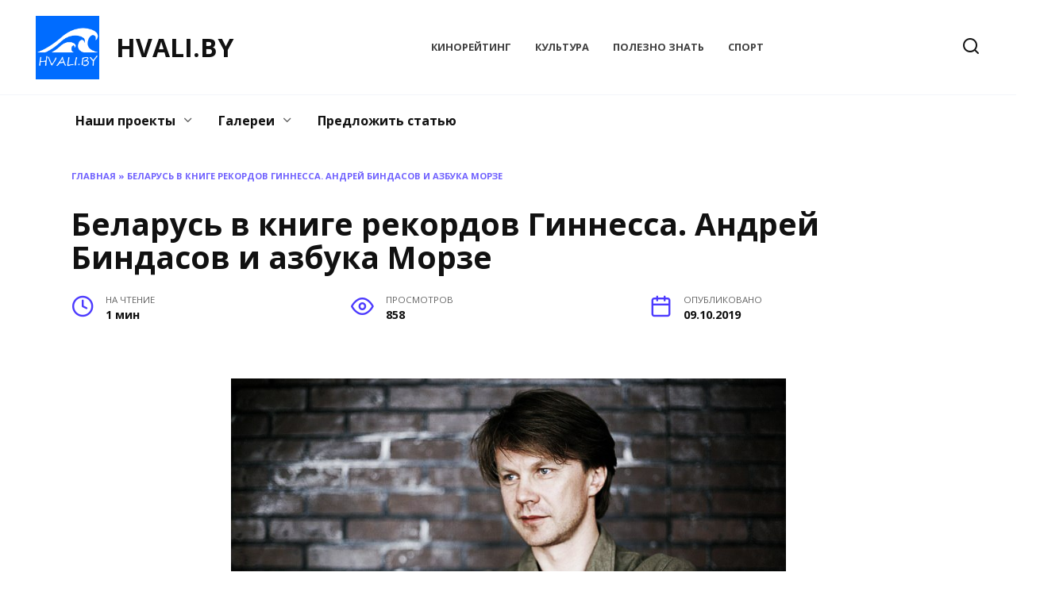

--- FILE ---
content_type: text/html; charset=UTF-8
request_url: https://hvali.by/belarus-v-knige-rekordov-ginnessa-andrej-bindasov-i-azbuka-morze/
body_size: 15064
content:
<!doctype html>
<html lang="ru-RU">
<head>
	<meta charset="UTF-8">
	<meta name="viewport" content="width=device-width, initial-scale=1">

	<meta name='robots' content='index, follow, max-image-preview:large, max-snippet:-1, max-video-preview:-1' />
	<style>img:is([sizes="auto" i], [sizes^="auto," i]) { contain-intrinsic-size: 3000px 1500px }</style>
	
	<!-- This site is optimized with the Yoast SEO plugin v26.6 - https://yoast.com/wordpress/plugins/seo/ -->
	<title>Беларусь в книге рекордов Гиннесса. Андрей Биндасов и азбука Морзе</title>
	<meta name="description" content="В июне 2005 года в Болгарии на чемпионате мира по скоростной радиотелеграфии, беларус Андрей Биндасов установил новый рекорд по скоростной" />
	<link rel="canonical" href="https://hvali.by/belarus-v-knige-rekordov-ginnessa-andrej-bindasov-i-azbuka-morze/" />
	<meta property="og:locale" content="ru_RU" />
	<meta property="og:type" content="article" />
	<meta property="og:title" content="Беларусь в книге рекордов Гиннесса. Андрей Биндасов и азбука Морзе" />
	<meta property="og:description" content="В июне 2005 года в Болгарии на чемпионате мира по скоростной радиотелеграфии, беларус Андрей Биндасов установил новый рекорд по скоростной" />
	<meta property="og:url" content="https://hvali.by/belarus-v-knige-rekordov-ginnessa-andrej-bindasov-i-azbuka-morze/" />
	<meta property="og:site_name" content="HVALI.BY" />
	<meta property="article:publisher" content="https://www.facebook.com/DelaemVmeste/" />
	<meta property="article:published_time" content="2019-10-09T09:50:05+00:00" />
	<meta property="article:modified_time" content="2024-03-08T19:59:35+00:00" />
	<meta property="og:image" content="https://hvali.by/wp-content/uploads/2019/10/Andrej-bindasov-ginness.jpg" />
	<meta property="og:image:width" content="800" />
	<meta property="og:image:height" content="533" />
	<meta property="og:image:type" content="image/jpeg" />
	<meta name="author" content="dvAndrey" />
	<meta name="twitter:label1" content="Написано автором" />
	<meta name="twitter:data1" content="dvAndrey" />
	<meta name="twitter:label2" content="Примерное время для чтения" />
	<meta name="twitter:data2" content="1 минута" />
	<script type="application/ld+json" class="yoast-schema-graph">{"@context":"https://schema.org","@graph":[{"@type":"Article","@id":"https://hvali.by/belarus-v-knige-rekordov-ginnessa-andrej-bindasov-i-azbuka-morze/#article","isPartOf":{"@id":"https://hvali.by/belarus-v-knige-rekordov-ginnessa-andrej-bindasov-i-azbuka-morze/"},"author":{"name":"dvAndrey","@id":"https://hvali.by/#/schema/person/b04aaae6d70e099826f07ae64a53b4b6"},"headline":"Беларусь в книге рекордов Гиннесса. Андрей Биндасов и азбука Морзе","datePublished":"2019-10-09T09:50:05+00:00","dateModified":"2024-03-08T19:59:35+00:00","mainEntityOfPage":{"@id":"https://hvali.by/belarus-v-knige-rekordov-ginnessa-andrej-bindasov-i-azbuka-morze/"},"wordCount":99,"publisher":{"@id":"https://hvali.by/#organization"},"image":{"@id":"https://hvali.by/belarus-v-knige-rekordov-ginnessa-andrej-bindasov-i-azbuka-morze/#primaryimage"},"thumbnailUrl":"https://hvali.by/wp-content/uploads/2019/10/Andrej-bindasov-ginness.jpg","keywords":["книга рекордов гиннесса"],"articleSection":["Полезно знать"],"inLanguage":"ru-RU"},{"@type":"WebPage","@id":"https://hvali.by/belarus-v-knige-rekordov-ginnessa-andrej-bindasov-i-azbuka-morze/","url":"https://hvali.by/belarus-v-knige-rekordov-ginnessa-andrej-bindasov-i-azbuka-morze/","name":"Беларусь в книге рекордов Гиннесса. Андрей Биндасов и азбука Морзе","isPartOf":{"@id":"https://hvali.by/#website"},"primaryImageOfPage":{"@id":"https://hvali.by/belarus-v-knige-rekordov-ginnessa-andrej-bindasov-i-azbuka-morze/#primaryimage"},"image":{"@id":"https://hvali.by/belarus-v-knige-rekordov-ginnessa-andrej-bindasov-i-azbuka-morze/#primaryimage"},"thumbnailUrl":"https://hvali.by/wp-content/uploads/2019/10/Andrej-bindasov-ginness.jpg","datePublished":"2019-10-09T09:50:05+00:00","dateModified":"2024-03-08T19:59:35+00:00","description":"В июне 2005 года в Болгарии на чемпионате мира по скоростной радиотелеграфии, беларус Андрей Биндасов установил новый рекорд по скоростной","breadcrumb":{"@id":"https://hvali.by/belarus-v-knige-rekordov-ginnessa-andrej-bindasov-i-azbuka-morze/#breadcrumb"},"inLanguage":"ru-RU","potentialAction":[{"@type":"ReadAction","target":["https://hvali.by/belarus-v-knige-rekordov-ginnessa-andrej-bindasov-i-azbuka-morze/"]}]},{"@type":"ImageObject","inLanguage":"ru-RU","@id":"https://hvali.by/belarus-v-knige-rekordov-ginnessa-andrej-bindasov-i-azbuka-morze/#primaryimage","url":"https://hvali.by/wp-content/uploads/2019/10/Andrej-bindasov-ginness.jpg","contentUrl":"https://hvali.by/wp-content/uploads/2019/10/Andrej-bindasov-ginness.jpg","width":800,"height":533,"caption":"Андрей биндасов гиннесс"},{"@type":"BreadcrumbList","@id":"https://hvali.by/belarus-v-knige-rekordov-ginnessa-andrej-bindasov-i-azbuka-morze/#breadcrumb","itemListElement":[{"@type":"ListItem","position":1,"name":"Главная","item":"https://hvali.by/"},{"@type":"ListItem","position":2,"name":"Беларусь в книге рекордов Гиннесса. Андрей Биндасов и азбука Морзе"}]},{"@type":"WebSite","@id":"https://hvali.by/#website","url":"https://hvali.by/","name":"Делаем Вместе!","description":"Правильного ударения здесь нет","publisher":{"@id":"https://hvali.by/#organization"},"potentialAction":[{"@type":"SearchAction","target":{"@type":"EntryPoint","urlTemplate":"https://hvali.by/?s={search_term_string}"},"query-input":{"@type":"PropertyValueSpecification","valueRequired":true,"valueName":"search_term_string"}}],"inLanguage":"ru-RU"},{"@type":"Organization","@id":"https://hvali.by/#organization","name":"DelaemVmeste.BY","url":"https://hvali.by/","logo":{"@type":"ImageObject","inLanguage":"ru-RU","@id":"https://hvali.by/#/schema/logo/image/","url":"https://hvali.by/wp-content/uploads/2013/09/logo.png","contentUrl":"https://hvali.by/wp-content/uploads/2013/09/logo.png","width":234,"height":200,"caption":"DelaemVmeste.BY"},"image":{"@id":"https://hvali.by/#/schema/logo/image/"},"sameAs":["https://www.facebook.com/DelaemVmeste/","https://x.com/delaemvmeste"]},{"@type":"Person","@id":"https://hvali.by/#/schema/person/b04aaae6d70e099826f07ae64a53b4b6","name":"dvAndrey","image":{"@type":"ImageObject","inLanguage":"ru-RU","@id":"https://hvali.by/#/schema/person/image/","url":"https://secure.gravatar.com/avatar/f1c6c06b6eeea8c9ba165fc5255feba18e7a8e63f6d65d43a051bd9b0f4ae853?s=96&d=mm&r=g","contentUrl":"https://secure.gravatar.com/avatar/f1c6c06b6eeea8c9ba165fc5255feba18e7a8e63f6d65d43a051bd9b0f4ae853?s=96&d=mm&r=g","caption":"dvAndrey"},"sameAs":["http://delaemvmeste.by"],"url":"https://hvali.by/author/dvandrey/"}]}</script>
	<!-- / Yoast SEO plugin. -->


<link rel='dns-prefetch' href='//fonts.googleapis.com' />
		<!-- This site uses the Google Analytics by MonsterInsights plugin v9.11.1 - Using Analytics tracking - https://www.monsterinsights.com/ -->
							<script src="//www.googletagmanager.com/gtag/js?id=G-5736PD3R25"  data-cfasync="false" data-wpfc-render="false" type="text/javascript" async></script>
			<script data-cfasync="false" data-wpfc-render="false" type="text/javascript">
				var mi_version = '9.11.1';
				var mi_track_user = true;
				var mi_no_track_reason = '';
								var MonsterInsightsDefaultLocations = {"page_location":"https:\/\/hvali.by\/belarus-v-knige-rekordov-ginnessa-andrej-bindasov-i-azbuka-morze\/"};
								if ( typeof MonsterInsightsPrivacyGuardFilter === 'function' ) {
					var MonsterInsightsLocations = (typeof MonsterInsightsExcludeQuery === 'object') ? MonsterInsightsPrivacyGuardFilter( MonsterInsightsExcludeQuery ) : MonsterInsightsPrivacyGuardFilter( MonsterInsightsDefaultLocations );
				} else {
					var MonsterInsightsLocations = (typeof MonsterInsightsExcludeQuery === 'object') ? MonsterInsightsExcludeQuery : MonsterInsightsDefaultLocations;
				}

								var disableStrs = [
										'ga-disable-G-5736PD3R25',
									];

				/* Function to detect opted out users */
				function __gtagTrackerIsOptedOut() {
					for (var index = 0; index < disableStrs.length; index++) {
						if (document.cookie.indexOf(disableStrs[index] + '=true') > -1) {
							return true;
						}
					}

					return false;
				}

				/* Disable tracking if the opt-out cookie exists. */
				if (__gtagTrackerIsOptedOut()) {
					for (var index = 0; index < disableStrs.length; index++) {
						window[disableStrs[index]] = true;
					}
				}

				/* Opt-out function */
				function __gtagTrackerOptout() {
					for (var index = 0; index < disableStrs.length; index++) {
						document.cookie = disableStrs[index] + '=true; expires=Thu, 31 Dec 2099 23:59:59 UTC; path=/';
						window[disableStrs[index]] = true;
					}
				}

				if ('undefined' === typeof gaOptout) {
					function gaOptout() {
						__gtagTrackerOptout();
					}
				}
								window.dataLayer = window.dataLayer || [];

				window.MonsterInsightsDualTracker = {
					helpers: {},
					trackers: {},
				};
				if (mi_track_user) {
					function __gtagDataLayer() {
						dataLayer.push(arguments);
					}

					function __gtagTracker(type, name, parameters) {
						if (!parameters) {
							parameters = {};
						}

						if (parameters.send_to) {
							__gtagDataLayer.apply(null, arguments);
							return;
						}

						if (type === 'event') {
														parameters.send_to = monsterinsights_frontend.v4_id;
							var hookName = name;
							if (typeof parameters['event_category'] !== 'undefined') {
								hookName = parameters['event_category'] + ':' + name;
							}

							if (typeof MonsterInsightsDualTracker.trackers[hookName] !== 'undefined') {
								MonsterInsightsDualTracker.trackers[hookName](parameters);
							} else {
								__gtagDataLayer('event', name, parameters);
							}
							
						} else {
							__gtagDataLayer.apply(null, arguments);
						}
					}

					__gtagTracker('js', new Date());
					__gtagTracker('set', {
						'developer_id.dZGIzZG': true,
											});
					if ( MonsterInsightsLocations.page_location ) {
						__gtagTracker('set', MonsterInsightsLocations);
					}
										__gtagTracker('config', 'G-5736PD3R25', {"forceSSL":"true","link_attribution":"true"} );
										window.gtag = __gtagTracker;										(function () {
						/* https://developers.google.com/analytics/devguides/collection/analyticsjs/ */
						/* ga and __gaTracker compatibility shim. */
						var noopfn = function () {
							return null;
						};
						var newtracker = function () {
							return new Tracker();
						};
						var Tracker = function () {
							return null;
						};
						var p = Tracker.prototype;
						p.get = noopfn;
						p.set = noopfn;
						p.send = function () {
							var args = Array.prototype.slice.call(arguments);
							args.unshift('send');
							__gaTracker.apply(null, args);
						};
						var __gaTracker = function () {
							var len = arguments.length;
							if (len === 0) {
								return;
							}
							var f = arguments[len - 1];
							if (typeof f !== 'object' || f === null || typeof f.hitCallback !== 'function') {
								if ('send' === arguments[0]) {
									var hitConverted, hitObject = false, action;
									if ('event' === arguments[1]) {
										if ('undefined' !== typeof arguments[3]) {
											hitObject = {
												'eventAction': arguments[3],
												'eventCategory': arguments[2],
												'eventLabel': arguments[4],
												'value': arguments[5] ? arguments[5] : 1,
											}
										}
									}
									if ('pageview' === arguments[1]) {
										if ('undefined' !== typeof arguments[2]) {
											hitObject = {
												'eventAction': 'page_view',
												'page_path': arguments[2],
											}
										}
									}
									if (typeof arguments[2] === 'object') {
										hitObject = arguments[2];
									}
									if (typeof arguments[5] === 'object') {
										Object.assign(hitObject, arguments[5]);
									}
									if ('undefined' !== typeof arguments[1].hitType) {
										hitObject = arguments[1];
										if ('pageview' === hitObject.hitType) {
											hitObject.eventAction = 'page_view';
										}
									}
									if (hitObject) {
										action = 'timing' === arguments[1].hitType ? 'timing_complete' : hitObject.eventAction;
										hitConverted = mapArgs(hitObject);
										__gtagTracker('event', action, hitConverted);
									}
								}
								return;
							}

							function mapArgs(args) {
								var arg, hit = {};
								var gaMap = {
									'eventCategory': 'event_category',
									'eventAction': 'event_action',
									'eventLabel': 'event_label',
									'eventValue': 'event_value',
									'nonInteraction': 'non_interaction',
									'timingCategory': 'event_category',
									'timingVar': 'name',
									'timingValue': 'value',
									'timingLabel': 'event_label',
									'page': 'page_path',
									'location': 'page_location',
									'title': 'page_title',
									'referrer' : 'page_referrer',
								};
								for (arg in args) {
																		if (!(!args.hasOwnProperty(arg) || !gaMap.hasOwnProperty(arg))) {
										hit[gaMap[arg]] = args[arg];
									} else {
										hit[arg] = args[arg];
									}
								}
								return hit;
							}

							try {
								f.hitCallback();
							} catch (ex) {
							}
						};
						__gaTracker.create = newtracker;
						__gaTracker.getByName = newtracker;
						__gaTracker.getAll = function () {
							return [];
						};
						__gaTracker.remove = noopfn;
						__gaTracker.loaded = true;
						window['__gaTracker'] = __gaTracker;
					})();
									} else {
										console.log("");
					(function () {
						function __gtagTracker() {
							return null;
						}

						window['__gtagTracker'] = __gtagTracker;
						window['gtag'] = __gtagTracker;
					})();
									}
			</script>
							<!-- / Google Analytics by MonsterInsights -->
		<script type="text/javascript">
/* <![CDATA[ */
window._wpemojiSettings = {"baseUrl":"https:\/\/s.w.org\/images\/core\/emoji\/16.0.1\/72x72\/","ext":".png","svgUrl":"https:\/\/s.w.org\/images\/core\/emoji\/16.0.1\/svg\/","svgExt":".svg","source":{"concatemoji":"https:\/\/hvali.by\/wp-includes\/js\/wp-emoji-release.min.js?ver=6.8.3"}};
/*! This file is auto-generated */
!function(s,n){var o,i,e;function c(e){try{var t={supportTests:e,timestamp:(new Date).valueOf()};sessionStorage.setItem(o,JSON.stringify(t))}catch(e){}}function p(e,t,n){e.clearRect(0,0,e.canvas.width,e.canvas.height),e.fillText(t,0,0);var t=new Uint32Array(e.getImageData(0,0,e.canvas.width,e.canvas.height).data),a=(e.clearRect(0,0,e.canvas.width,e.canvas.height),e.fillText(n,0,0),new Uint32Array(e.getImageData(0,0,e.canvas.width,e.canvas.height).data));return t.every(function(e,t){return e===a[t]})}function u(e,t){e.clearRect(0,0,e.canvas.width,e.canvas.height),e.fillText(t,0,0);for(var n=e.getImageData(16,16,1,1),a=0;a<n.data.length;a++)if(0!==n.data[a])return!1;return!0}function f(e,t,n,a){switch(t){case"flag":return n(e,"\ud83c\udff3\ufe0f\u200d\u26a7\ufe0f","\ud83c\udff3\ufe0f\u200b\u26a7\ufe0f")?!1:!n(e,"\ud83c\udde8\ud83c\uddf6","\ud83c\udde8\u200b\ud83c\uddf6")&&!n(e,"\ud83c\udff4\udb40\udc67\udb40\udc62\udb40\udc65\udb40\udc6e\udb40\udc67\udb40\udc7f","\ud83c\udff4\u200b\udb40\udc67\u200b\udb40\udc62\u200b\udb40\udc65\u200b\udb40\udc6e\u200b\udb40\udc67\u200b\udb40\udc7f");case"emoji":return!a(e,"\ud83e\udedf")}return!1}function g(e,t,n,a){var r="undefined"!=typeof WorkerGlobalScope&&self instanceof WorkerGlobalScope?new OffscreenCanvas(300,150):s.createElement("canvas"),o=r.getContext("2d",{willReadFrequently:!0}),i=(o.textBaseline="top",o.font="600 32px Arial",{});return e.forEach(function(e){i[e]=t(o,e,n,a)}),i}function t(e){var t=s.createElement("script");t.src=e,t.defer=!0,s.head.appendChild(t)}"undefined"!=typeof Promise&&(o="wpEmojiSettingsSupports",i=["flag","emoji"],n.supports={everything:!0,everythingExceptFlag:!0},e=new Promise(function(e){s.addEventListener("DOMContentLoaded",e,{once:!0})}),new Promise(function(t){var n=function(){try{var e=JSON.parse(sessionStorage.getItem(o));if("object"==typeof e&&"number"==typeof e.timestamp&&(new Date).valueOf()<e.timestamp+604800&&"object"==typeof e.supportTests)return e.supportTests}catch(e){}return null}();if(!n){if("undefined"!=typeof Worker&&"undefined"!=typeof OffscreenCanvas&&"undefined"!=typeof URL&&URL.createObjectURL&&"undefined"!=typeof Blob)try{var e="postMessage("+g.toString()+"("+[JSON.stringify(i),f.toString(),p.toString(),u.toString()].join(",")+"));",a=new Blob([e],{type:"text/javascript"}),r=new Worker(URL.createObjectURL(a),{name:"wpTestEmojiSupports"});return void(r.onmessage=function(e){c(n=e.data),r.terminate(),t(n)})}catch(e){}c(n=g(i,f,p,u))}t(n)}).then(function(e){for(var t in e)n.supports[t]=e[t],n.supports.everything=n.supports.everything&&n.supports[t],"flag"!==t&&(n.supports.everythingExceptFlag=n.supports.everythingExceptFlag&&n.supports[t]);n.supports.everythingExceptFlag=n.supports.everythingExceptFlag&&!n.supports.flag,n.DOMReady=!1,n.readyCallback=function(){n.DOMReady=!0}}).then(function(){return e}).then(function(){var e;n.supports.everything||(n.readyCallback(),(e=n.source||{}).concatemoji?t(e.concatemoji):e.wpemoji&&e.twemoji&&(t(e.twemoji),t(e.wpemoji)))}))}((window,document),window._wpemojiSettings);
/* ]]> */
</script>
<style id='wp-emoji-styles-inline-css' type='text/css'>

	img.wp-smiley, img.emoji {
		display: inline !important;
		border: none !important;
		box-shadow: none !important;
		height: 1em !important;
		width: 1em !important;
		margin: 0 0.07em !important;
		vertical-align: -0.1em !important;
		background: none !important;
		padding: 0 !important;
	}
</style>
<link rel='stylesheet' id='wp-block-library-css' href='https://hvali.by/wp-includes/css/dist/block-library/style.min.css?ver=6.8.3'  media='all' />
<style id='wp-block-library-theme-inline-css' type='text/css'>
.wp-block-audio :where(figcaption){color:#555;font-size:13px;text-align:center}.is-dark-theme .wp-block-audio :where(figcaption){color:#ffffffa6}.wp-block-audio{margin:0 0 1em}.wp-block-code{border:1px solid #ccc;border-radius:4px;font-family:Menlo,Consolas,monaco,monospace;padding:.8em 1em}.wp-block-embed :where(figcaption){color:#555;font-size:13px;text-align:center}.is-dark-theme .wp-block-embed :where(figcaption){color:#ffffffa6}.wp-block-embed{margin:0 0 1em}.blocks-gallery-caption{color:#555;font-size:13px;text-align:center}.is-dark-theme .blocks-gallery-caption{color:#ffffffa6}:root :where(.wp-block-image figcaption){color:#555;font-size:13px;text-align:center}.is-dark-theme :root :where(.wp-block-image figcaption){color:#ffffffa6}.wp-block-image{margin:0 0 1em}.wp-block-pullquote{border-bottom:4px solid;border-top:4px solid;color:currentColor;margin-bottom:1.75em}.wp-block-pullquote cite,.wp-block-pullquote footer,.wp-block-pullquote__citation{color:currentColor;font-size:.8125em;font-style:normal;text-transform:uppercase}.wp-block-quote{border-left:.25em solid;margin:0 0 1.75em;padding-left:1em}.wp-block-quote cite,.wp-block-quote footer{color:currentColor;font-size:.8125em;font-style:normal;position:relative}.wp-block-quote:where(.has-text-align-right){border-left:none;border-right:.25em solid;padding-left:0;padding-right:1em}.wp-block-quote:where(.has-text-align-center){border:none;padding-left:0}.wp-block-quote.is-large,.wp-block-quote.is-style-large,.wp-block-quote:where(.is-style-plain){border:none}.wp-block-search .wp-block-search__label{font-weight:700}.wp-block-search__button{border:1px solid #ccc;padding:.375em .625em}:where(.wp-block-group.has-background){padding:1.25em 2.375em}.wp-block-separator.has-css-opacity{opacity:.4}.wp-block-separator{border:none;border-bottom:2px solid;margin-left:auto;margin-right:auto}.wp-block-separator.has-alpha-channel-opacity{opacity:1}.wp-block-separator:not(.is-style-wide):not(.is-style-dots){width:100px}.wp-block-separator.has-background:not(.is-style-dots){border-bottom:none;height:1px}.wp-block-separator.has-background:not(.is-style-wide):not(.is-style-dots){height:2px}.wp-block-table{margin:0 0 1em}.wp-block-table td,.wp-block-table th{word-break:normal}.wp-block-table :where(figcaption){color:#555;font-size:13px;text-align:center}.is-dark-theme .wp-block-table :where(figcaption){color:#ffffffa6}.wp-block-video :where(figcaption){color:#555;font-size:13px;text-align:center}.is-dark-theme .wp-block-video :where(figcaption){color:#ffffffa6}.wp-block-video{margin:0 0 1em}:root :where(.wp-block-template-part.has-background){margin-bottom:0;margin-top:0;padding:1.25em 2.375em}
</style>
<style id='classic-theme-styles-inline-css' type='text/css'>
/*! This file is auto-generated */
.wp-block-button__link{color:#fff;background-color:#32373c;border-radius:9999px;box-shadow:none;text-decoration:none;padding:calc(.667em + 2px) calc(1.333em + 2px);font-size:1.125em}.wp-block-file__button{background:#32373c;color:#fff;text-decoration:none}
</style>
<style id='global-styles-inline-css' type='text/css'>
:root{--wp--preset--aspect-ratio--square: 1;--wp--preset--aspect-ratio--4-3: 4/3;--wp--preset--aspect-ratio--3-4: 3/4;--wp--preset--aspect-ratio--3-2: 3/2;--wp--preset--aspect-ratio--2-3: 2/3;--wp--preset--aspect-ratio--16-9: 16/9;--wp--preset--aspect-ratio--9-16: 9/16;--wp--preset--color--black: #000000;--wp--preset--color--cyan-bluish-gray: #abb8c3;--wp--preset--color--white: #ffffff;--wp--preset--color--pale-pink: #f78da7;--wp--preset--color--vivid-red: #cf2e2e;--wp--preset--color--luminous-vivid-orange: #ff6900;--wp--preset--color--luminous-vivid-amber: #fcb900;--wp--preset--color--light-green-cyan: #7bdcb5;--wp--preset--color--vivid-green-cyan: #00d084;--wp--preset--color--pale-cyan-blue: #8ed1fc;--wp--preset--color--vivid-cyan-blue: #0693e3;--wp--preset--color--vivid-purple: #9b51e0;--wp--preset--gradient--vivid-cyan-blue-to-vivid-purple: linear-gradient(135deg,rgba(6,147,227,1) 0%,rgb(155,81,224) 100%);--wp--preset--gradient--light-green-cyan-to-vivid-green-cyan: linear-gradient(135deg,rgb(122,220,180) 0%,rgb(0,208,130) 100%);--wp--preset--gradient--luminous-vivid-amber-to-luminous-vivid-orange: linear-gradient(135deg,rgba(252,185,0,1) 0%,rgba(255,105,0,1) 100%);--wp--preset--gradient--luminous-vivid-orange-to-vivid-red: linear-gradient(135deg,rgba(255,105,0,1) 0%,rgb(207,46,46) 100%);--wp--preset--gradient--very-light-gray-to-cyan-bluish-gray: linear-gradient(135deg,rgb(238,238,238) 0%,rgb(169,184,195) 100%);--wp--preset--gradient--cool-to-warm-spectrum: linear-gradient(135deg,rgb(74,234,220) 0%,rgb(151,120,209) 20%,rgb(207,42,186) 40%,rgb(238,44,130) 60%,rgb(251,105,98) 80%,rgb(254,248,76) 100%);--wp--preset--gradient--blush-light-purple: linear-gradient(135deg,rgb(255,206,236) 0%,rgb(152,150,240) 100%);--wp--preset--gradient--blush-bordeaux: linear-gradient(135deg,rgb(254,205,165) 0%,rgb(254,45,45) 50%,rgb(107,0,62) 100%);--wp--preset--gradient--luminous-dusk: linear-gradient(135deg,rgb(255,203,112) 0%,rgb(199,81,192) 50%,rgb(65,88,208) 100%);--wp--preset--gradient--pale-ocean: linear-gradient(135deg,rgb(255,245,203) 0%,rgb(182,227,212) 50%,rgb(51,167,181) 100%);--wp--preset--gradient--electric-grass: linear-gradient(135deg,rgb(202,248,128) 0%,rgb(113,206,126) 100%);--wp--preset--gradient--midnight: linear-gradient(135deg,rgb(2,3,129) 0%,rgb(40,116,252) 100%);--wp--preset--font-size--small: 19.5px;--wp--preset--font-size--medium: 20px;--wp--preset--font-size--large: 36.5px;--wp--preset--font-size--x-large: 42px;--wp--preset--font-size--normal: 22px;--wp--preset--font-size--huge: 49.5px;--wp--preset--spacing--20: 0.44rem;--wp--preset--spacing--30: 0.67rem;--wp--preset--spacing--40: 1rem;--wp--preset--spacing--50: 1.5rem;--wp--preset--spacing--60: 2.25rem;--wp--preset--spacing--70: 3.38rem;--wp--preset--spacing--80: 5.06rem;--wp--preset--shadow--natural: 6px 6px 9px rgba(0, 0, 0, 0.2);--wp--preset--shadow--deep: 12px 12px 50px rgba(0, 0, 0, 0.4);--wp--preset--shadow--sharp: 6px 6px 0px rgba(0, 0, 0, 0.2);--wp--preset--shadow--outlined: 6px 6px 0px -3px rgba(255, 255, 255, 1), 6px 6px rgba(0, 0, 0, 1);--wp--preset--shadow--crisp: 6px 6px 0px rgba(0, 0, 0, 1);}:where(.is-layout-flex){gap: 0.5em;}:where(.is-layout-grid){gap: 0.5em;}body .is-layout-flex{display: flex;}.is-layout-flex{flex-wrap: wrap;align-items: center;}.is-layout-flex > :is(*, div){margin: 0;}body .is-layout-grid{display: grid;}.is-layout-grid > :is(*, div){margin: 0;}:where(.wp-block-columns.is-layout-flex){gap: 2em;}:where(.wp-block-columns.is-layout-grid){gap: 2em;}:where(.wp-block-post-template.is-layout-flex){gap: 1.25em;}:where(.wp-block-post-template.is-layout-grid){gap: 1.25em;}.has-black-color{color: var(--wp--preset--color--black) !important;}.has-cyan-bluish-gray-color{color: var(--wp--preset--color--cyan-bluish-gray) !important;}.has-white-color{color: var(--wp--preset--color--white) !important;}.has-pale-pink-color{color: var(--wp--preset--color--pale-pink) !important;}.has-vivid-red-color{color: var(--wp--preset--color--vivid-red) !important;}.has-luminous-vivid-orange-color{color: var(--wp--preset--color--luminous-vivid-orange) !important;}.has-luminous-vivid-amber-color{color: var(--wp--preset--color--luminous-vivid-amber) !important;}.has-light-green-cyan-color{color: var(--wp--preset--color--light-green-cyan) !important;}.has-vivid-green-cyan-color{color: var(--wp--preset--color--vivid-green-cyan) !important;}.has-pale-cyan-blue-color{color: var(--wp--preset--color--pale-cyan-blue) !important;}.has-vivid-cyan-blue-color{color: var(--wp--preset--color--vivid-cyan-blue) !important;}.has-vivid-purple-color{color: var(--wp--preset--color--vivid-purple) !important;}.has-black-background-color{background-color: var(--wp--preset--color--black) !important;}.has-cyan-bluish-gray-background-color{background-color: var(--wp--preset--color--cyan-bluish-gray) !important;}.has-white-background-color{background-color: var(--wp--preset--color--white) !important;}.has-pale-pink-background-color{background-color: var(--wp--preset--color--pale-pink) !important;}.has-vivid-red-background-color{background-color: var(--wp--preset--color--vivid-red) !important;}.has-luminous-vivid-orange-background-color{background-color: var(--wp--preset--color--luminous-vivid-orange) !important;}.has-luminous-vivid-amber-background-color{background-color: var(--wp--preset--color--luminous-vivid-amber) !important;}.has-light-green-cyan-background-color{background-color: var(--wp--preset--color--light-green-cyan) !important;}.has-vivid-green-cyan-background-color{background-color: var(--wp--preset--color--vivid-green-cyan) !important;}.has-pale-cyan-blue-background-color{background-color: var(--wp--preset--color--pale-cyan-blue) !important;}.has-vivid-cyan-blue-background-color{background-color: var(--wp--preset--color--vivid-cyan-blue) !important;}.has-vivid-purple-background-color{background-color: var(--wp--preset--color--vivid-purple) !important;}.has-black-border-color{border-color: var(--wp--preset--color--black) !important;}.has-cyan-bluish-gray-border-color{border-color: var(--wp--preset--color--cyan-bluish-gray) !important;}.has-white-border-color{border-color: var(--wp--preset--color--white) !important;}.has-pale-pink-border-color{border-color: var(--wp--preset--color--pale-pink) !important;}.has-vivid-red-border-color{border-color: var(--wp--preset--color--vivid-red) !important;}.has-luminous-vivid-orange-border-color{border-color: var(--wp--preset--color--luminous-vivid-orange) !important;}.has-luminous-vivid-amber-border-color{border-color: var(--wp--preset--color--luminous-vivid-amber) !important;}.has-light-green-cyan-border-color{border-color: var(--wp--preset--color--light-green-cyan) !important;}.has-vivid-green-cyan-border-color{border-color: var(--wp--preset--color--vivid-green-cyan) !important;}.has-pale-cyan-blue-border-color{border-color: var(--wp--preset--color--pale-cyan-blue) !important;}.has-vivid-cyan-blue-border-color{border-color: var(--wp--preset--color--vivid-cyan-blue) !important;}.has-vivid-purple-border-color{border-color: var(--wp--preset--color--vivid-purple) !important;}.has-vivid-cyan-blue-to-vivid-purple-gradient-background{background: var(--wp--preset--gradient--vivid-cyan-blue-to-vivid-purple) !important;}.has-light-green-cyan-to-vivid-green-cyan-gradient-background{background: var(--wp--preset--gradient--light-green-cyan-to-vivid-green-cyan) !important;}.has-luminous-vivid-amber-to-luminous-vivid-orange-gradient-background{background: var(--wp--preset--gradient--luminous-vivid-amber-to-luminous-vivid-orange) !important;}.has-luminous-vivid-orange-to-vivid-red-gradient-background{background: var(--wp--preset--gradient--luminous-vivid-orange-to-vivid-red) !important;}.has-very-light-gray-to-cyan-bluish-gray-gradient-background{background: var(--wp--preset--gradient--very-light-gray-to-cyan-bluish-gray) !important;}.has-cool-to-warm-spectrum-gradient-background{background: var(--wp--preset--gradient--cool-to-warm-spectrum) !important;}.has-blush-light-purple-gradient-background{background: var(--wp--preset--gradient--blush-light-purple) !important;}.has-blush-bordeaux-gradient-background{background: var(--wp--preset--gradient--blush-bordeaux) !important;}.has-luminous-dusk-gradient-background{background: var(--wp--preset--gradient--luminous-dusk) !important;}.has-pale-ocean-gradient-background{background: var(--wp--preset--gradient--pale-ocean) !important;}.has-electric-grass-gradient-background{background: var(--wp--preset--gradient--electric-grass) !important;}.has-midnight-gradient-background{background: var(--wp--preset--gradient--midnight) !important;}.has-small-font-size{font-size: var(--wp--preset--font-size--small) !important;}.has-medium-font-size{font-size: var(--wp--preset--font-size--medium) !important;}.has-large-font-size{font-size: var(--wp--preset--font-size--large) !important;}.has-x-large-font-size{font-size: var(--wp--preset--font-size--x-large) !important;}
:where(.wp-block-post-template.is-layout-flex){gap: 1.25em;}:where(.wp-block-post-template.is-layout-grid){gap: 1.25em;}
:where(.wp-block-columns.is-layout-flex){gap: 2em;}:where(.wp-block-columns.is-layout-grid){gap: 2em;}
:root :where(.wp-block-pullquote){font-size: 1.5em;line-height: 1.6;}
</style>
<link rel='stylesheet' id='cptch_stylesheet-css' href='https://hvali.by/wp-content/plugins/captcha/css/front_end_style.css?ver=4.4.5'  media='all' />
<link rel='stylesheet' id='dashicons-css' href='https://hvali.by/wp-includes/css/dashicons.min.css?ver=6.8.3'  media='all' />
<link rel='stylesheet' id='cptch_desktop_style-css' href='https://hvali.by/wp-content/plugins/captcha/css/desktop_style.css?ver=4.4.5'  media='all' />
<link rel='stylesheet' id='usp_style-css' href='https://hvali.by/wp-content/plugins/user-submitted-posts/resources/usp.css?ver=20251210'  media='all' />
<link rel='stylesheet' id='google-fonts-css' href='https://fonts.googleapis.com/css?family=Open+Sans%3A400%2C400i%2C700%7CMontserrat%3A400%2C400i%2C700&#038;subset=cyrillic&#038;display=swap&#038;ver=6.8.3'  media='all' />
<link rel='stylesheet' id='reboot-style-css' href='https://hvali.by/wp-content/themes/reboot/assets/css/style.min.css?ver=1.5.4'  media='all' />
<script type="text/javascript" src="https://hvali.by/wp-content/plugins/google-analytics-for-wordpress/assets/js/frontend-gtag.min.js?ver=9.11.1" id="monsterinsights-frontend-script-js" async="async" data-wp-strategy="async"></script>
<script data-cfasync="false" data-wpfc-render="false" type="text/javascript" id='monsterinsights-frontend-script-js-extra'>/* <![CDATA[ */
var monsterinsights_frontend = {"js_events_tracking":"true","download_extensions":"doc,pdf,ppt,zip,xls,docx,pptx,xlsx","inbound_paths":"[{\"path\":\"\\\/go\\\/\",\"label\":\"affiliate\"},{\"path\":\"\\\/recommend\\\/\",\"label\":\"affiliate\"}]","home_url":"https:\/\/hvali.by","hash_tracking":"false","v4_id":"G-5736PD3R25"};/* ]]> */
</script>
<script type="text/javascript" src="https://hvali.by/wp-includes/js/jquery/jquery.min.js?ver=3.7.1" id="jquery-core-js"></script>
<script type="text/javascript" src="https://hvali.by/wp-includes/js/jquery/jquery-migrate.min.js?ver=3.4.1" id="jquery-migrate-js"></script>
<script type="text/javascript" src="https://hvali.by/wp-content/plugins/user-submitted-posts/resources/jquery.cookie.js?ver=20251210" id="usp_cookie-js"></script>
<script type="text/javascript" src="https://hvali.by/wp-content/plugins/user-submitted-posts/resources/jquery.parsley.min.js?ver=20251210" id="usp_parsley-js"></script>
<script type="text/javascript" id="usp_core-js-before">
/* <![CDATA[ */
var usp_custom_field = "usp_custom_field"; var usp_custom_field_2 = ""; var usp_custom_checkbox = "usp_custom_checkbox"; var usp_case_sensitivity = "false"; var usp_min_images = 0; var usp_max_images = 3; var usp_parsley_error = "\u041d\u0435\u0432\u0435\u0440\u043d\u044b\u0439 \u043e\u0442\u0432\u0435\u0442."; var usp_multiple_cats = 0; var usp_existing_tags = 0; var usp_recaptcha_disp = "hide"; var usp_recaptcha_vers = "2"; var usp_recaptcha_key = ""; var challenge_nonce = "043fa45f31"; var ajax_url = "https:\/\/hvali.by\/wp-admin\/admin-ajax.php"; 
/* ]]> */
</script>
<script type="text/javascript" src="https://hvali.by/wp-content/plugins/user-submitted-posts/resources/jquery.usp.core.js?ver=20251210" id="usp_core-js"></script>
<script type="text/javascript" id="photocrati_ajax-js-extra">
/* <![CDATA[ */
var photocrati_ajax = {"url":"https:\/\/hvali.by\/index.php?photocrati_ajax=1","rest_url":"https:\/\/hvali.by\/wp-json\/","wp_home_url":"https:\/\/hvali.by","wp_site_url":"https:\/\/hvali.by","wp_root_url":"https:\/\/hvali.by","wp_plugins_url":"https:\/\/hvali.by\/wp-content\/plugins","wp_content_url":"https:\/\/hvali.by\/wp-content","wp_includes_url":"https:\/\/hvali.by\/wp-includes\/","ngg_param_slug":"nggallery","rest_nonce":"4de038e216"};
/* ]]> */
</script>
<script type="text/javascript" src="https://hvali.by/wp-content/plugins/nextgen-gallery/static/Legacy/ajax.min.js?ver=4.0.3" id="photocrati_ajax-js"></script>
<link rel="https://api.w.org/" href="https://hvali.by/wp-json/" /><link rel="alternate" title="JSON" type="application/json" href="https://hvali.by/wp-json/wp/v2/posts/37434" /><link rel="EditURI" type="application/rsd+xml" title="RSD" href="https://hvali.by/xmlrpc.php?rsd" />
<meta name="generator" content="WordPress 6.8.3" />
<link rel='shortlink' href='https://hvali.by/?p=37434' />
<link rel="alternate" title="oEmbed (JSON)" type="application/json+oembed" href="https://hvali.by/wp-json/oembed/1.0/embed?url=https%3A%2F%2Fhvali.by%2Fbelarus-v-knige-rekordov-ginnessa-andrej-bindasov-i-azbuka-morze%2F" />
<link rel="alternate" title="oEmbed (XML)" type="text/xml+oembed" href="https://hvali.by/wp-json/oembed/1.0/embed?url=https%3A%2F%2Fhvali.by%2Fbelarus-v-knige-rekordov-ginnessa-andrej-bindasov-i-azbuka-morze%2F&#038;format=xml" />
<link rel="preload" href="https://hvali.by/wp-content/themes/reboot/assets/fonts/wpshop-core.ttf" as="font" crossorigin><link rel="prefetch" href="https://hvali.by/wp-content/uploads/2019/10/Andrej-bindasov-ginness.jpg" as="image" crossorigin>
    <style>.site-logotype img{max-height:80px}.scrolltop{background-color:#ff0000}.scrolltop:before{color:#ffffff}.scrolltop:before{content:"\2191"}.post-card--grid, .post-card--grid .post-card__thumbnail, .post-card--grid .post-card__thumbnail img, .post-card--grid .post-card__thumbnail:before{border-radius: 6px}.post-card--related, .post-card--related .post-card__thumbnail img, .post-card--related .post-card__thumbnail a:before{border-radius: 6px}.entry-content a:not(.wp-block-button__link), .entry-content a:not(.wp-block-button__link):visited, .spanlink, .comment-reply-link, .pseudo-link, .widget_calendar a, .widget_recent_comments a, .child-categories ul li a{color:#0025f7}.child-categories ul li a{border-color:#0025f7}a:hover, a:focus, a:active, .spanlink:hover, .entry-content a:not(.wp-block-button__link):hover, .entry-content a:not(.wp-block-button__link):focus, .entry-content a:not(.wp-block-button__link):active, .top-menu ul li>a:hover, .top-menu ul li>span:hover, .main-navigation ul li a:hover, .main-navigation ul li span:hover, .footer-navigation ul li a:hover, .footer-navigation ul li span:hover, .comment-reply-link:hover, .pseudo-link:hover, .child-categories ul li a:hover{color:#da00f7}.top-menu>ul>li>a:before, .top-menu>ul>li>span:before{background:#da00f7}.child-categories ul li a:hover, .post-box--no-thumb a:hover{border-color:#da00f7}.post-box--card:hover{box-shadow: inset 0 0 0 1px #da00f7}.post-box--card:hover{-webkit-box-shadow: inset 0 0 0 1px #da00f7}body{font-family:"Open Sans" ,"Helvetica Neue", Helvetica, Arial, sans-serif;}.site-title, .site-title a{font-family:"Open Sans" ,"Helvetica Neue", Helvetica, Arial, sans-serif;}</style>
<link rel="icon" href="https://hvali.by/wp-content/uploads/2023/11/cropped-hvali-32x32.png" sizes="32x32" />
<link rel="icon" href="https://hvali.by/wp-content/uploads/2023/11/cropped-hvali-192x192.png" sizes="192x192" />
<link rel="apple-touch-icon" href="https://hvali.by/wp-content/uploads/2023/11/cropped-hvali-180x180.png" />
<meta name="msapplication-TileImage" content="https://hvali.by/wp-content/uploads/2023/11/cropped-hvali-270x270.png" />
    <!-- Google tag (gtag.js) -->
<script async src="https://www.googletagmanager.com/gtag/js?id=G-LC5Y76458L"></script>
<script>
  window.dataLayer = window.dataLayer || [];
  function gtag(){dataLayer.push(arguments);}
  gtag('js', new Date());

  gtag('config', 'G-LC5Y76458L');
</script></head>

<body class="wp-singular post-template-default single single-post postid-37434 single-format-standard wp-embed-responsive wp-theme-reboot sidebar-none">



<div id="page" class="site">
    <a class="skip-link screen-reader-text" href="#content"><!--noindex-->Перейти к содержанию<!--/noindex--></a>

    <div class="search-screen-overlay js-search-screen-overlay"></div>
    <div class="search-screen js-search-screen">
        
<form role="search" method="get" class="search-form" action="https://hvali.by/">
    <label>
        <span class="screen-reader-text"><!--noindex-->Search for:<!--/noindex--></span>
        <input type="search" class="search-field" placeholder="Поиск…" value="" name="s">
    </label>
    <button type="submit" class="search-submit"></button>
</form>    </div>

    

<header id="masthead" class="site-header full" itemscope itemtype="http://schema.org/WPHeader">
    <div class="site-header-inner full">

        <div class="humburger js-humburger"><span></span><span></span><span></span></div>

        
<div class="site-branding">

    <div class="site-logotype"><a href="https://hvali.by/"><img src="https://hvali.by/wp-content/uploads/2022/03/hvali.png" width="2000" height="1995" alt="HVALI.BY"></a></div><div class="site-branding__body"><div class="site-title"><a href="https://hvali.by/">HVALI.BY</a></div></div></div><!-- .site-branding --><div class="top-menu"><ul id="top-menu" class="menu"><li id="menu-item-47445" class="menu-item menu-item-type-post_type menu-item-object-page menu-item-47445"><a href="https://hvali.by/kinorating/">КиноРейтинг</a></li>
<li id="menu-item-43753" class="menu-item menu-item-type-taxonomy menu-item-object-category menu-item-43753"><a href="https://hvali.by/category/kultura-i-otdyih/">Культура</a></li>
<li id="menu-item-43754" class="menu-item menu-item-type-taxonomy menu-item-object-category current-post-ancestor current-menu-parent current-post-parent menu-item-43754"><a href="https://hvali.by/category/polezno-znat/">Полезно знать</a></li>
<li id="menu-item-43755" class="menu-item menu-item-type-taxonomy menu-item-object-category menu-item-43755"><a href="https://hvali.by/category/sport-2/">Спорт</a></li>
</ul></div>                <div class="header-search">
                    <span class="search-icon js-search-icon"></span>
                </div>
            
    </div>
</header><!-- #masthead -->



    
    
    <nav id="site-navigation" class="main-navigation fixed" itemscope itemtype="http://schema.org/SiteNavigationElement">
        <div class="main-navigation-inner full">
            <div class="menu-osnovnoe-menju-container"><ul id="header_menu" class="menu"><li id="menu-item-3936" class="menu-item menu-item-type-custom menu-item-object-custom menu-item-has-children menu-item-3936"><a href="http://www.delaemvmeste.by">Наши проекты</a>
<ul class="sub-menu">
	<li id="menu-item-3439" class="menu-item menu-item-type-post_type menu-item-object-page menu-item-3439"><a href="https://hvali.by/geroi-belarusi-2/">Герои Беларуси</a></li>
	<li id="menu-item-16223" class="menu-item menu-item-type-post_type menu-item-object-page menu-item-16223"><a href="https://hvali.by/zamki-belarusi/">Замки Беларуси</a></li>
	<li id="menu-item-7308" class="menu-item menu-item-type-post_type menu-item-object-page menu-item-7308"><a href="https://hvali.by/narodnye-pisateli-belarusi/">Литература Беларуси</a></li>
</ul>
</li>
<li id="menu-item-16225" class="menu-item menu-item-type-custom menu-item-object-custom menu-item-home menu-item-has-children menu-item-16225"><a href="https://hvali.by/">Галереи</a>
<ul class="sub-menu">
	<li id="menu-item-519" class="menu-item menu-item-type-custom menu-item-object-custom menu-item-519"><a href="https://hvali.by/?p=3937">Белорусские художники</a></li>
	<li id="menu-item-24521" class="menu-item menu-item-type-post_type menu-item-object-page menu-item-24521"><a href="https://hvali.by/istoricheskie-foto-belarusi/">Исторические фото Беларуси</a></li>
	<li id="menu-item-410" class="menu-item menu-item-type-custom menu-item-object-custom menu-item-410"><a href="https://hvali.by/?page_id=803">Города Беларуси</a></li>
</ul>
</li>
<li id="menu-item-46040" class="menu-item menu-item-type-post_type menu-item-object-page menu-item-46040"><a href="https://hvali.by/predlozhit-statju/">Предложить статью</a></li>
</ul></div>        </div>
    </nav><!-- #site-navigation -->

    

    <div class="mobile-menu-placeholder js-mobile-menu-placeholder"></div>
    
	
    <div id="content" class="site-content fixed">

        
        <div class="site-content-inner">
    
        
        <div id="primary" class="content-area" itemscope itemtype="http://schema.org/Article">
            <main id="main" class="site-main article-card">

                
<article id="post-37434" class="article-post post-37434 post type-post status-publish format-standard has-post-thumbnail  category-polezno-znat tag-kniga-rekordov-ginnessa">

    
        <div class="breadcrumb" id="breadcrumbs"><span><span><a href="https://hvali.by/">Главная</a></span> » <span class="breadcrumb_last" aria-current="page"><strong>Беларусь в книге рекордов Гиннесса. Андрей Биндасов и азбука Морзе</strong></span></span></div>
                                <h1 class="entry-title" itemprop="headline">Беларусь в книге рекордов Гиннесса. Андрей Биндасов и азбука Морзе</h1>
                    
        
        
    
            <div class="entry-meta">
                        <span class="entry-time"><span class="entry-label">На чтение</span> 1 мин</span>            <span class="entry-views"><span class="entry-label">Просмотров</span> <span class="js-views-count" data-post_id="37434">857</span></span>                        <span class="entry-date"><span class="entry-label">Опубликовано</span> <time itemprop="datePublished" datetime="2019-10-09">09.10.2019</time></span>
                    </div>
    
    
    <div class="entry-content" itemprop="articleBody">
        <p><a href="https://hvali.by/wp-content/uploads/2019/10/Andrej-bindasov-ginness.jpg"><span itemprop="image" itemscope itemtype="https://schema.org/ImageObject"><img itemprop="url image" decoding="async" class="aligncenter wp-image-37435" src="https://hvali.by/wp-content/uploads/2019/10/Andrej-bindasov-ginness.jpg" alt="Андрей биндасов гиннесс" width="699" height="466"  srcset="https://hvali.by/wp-content/uploads/2019/10/Andrej-bindasov-ginness.jpg 800w, https://hvali.by/wp-content/uploads/2019/10/Andrej-bindasov-ginness-300x200.jpg 300w, https://hvali.by/wp-content/uploads/2019/10/Andrej-bindasov-ginness-600x400.jpg 600w" sizes="(max-width: 699px) 100vw, 699px" /><meta itemprop="width" content="699"><meta itemprop="height" content="466"></span></a></p>
<p>В июне 2005 года в Болгарии на чемпионате мира по скоростной радиотелеграфии, беларус Андрей Биндасов установил новый рекорд по скоростной радиотелеграфии. Всего за минуту он отбил 230 знаков смешанного текста по азбуке Морзе. А это, между прочим, означат, что он совершил около 700 ударов за минуту, или более 10 ударов в секунду.</p>
<p>Интересно, что предыдущий рекорд также принадлежал Андрею Биндасову. Во время установки как последнего рекорда, так и предыдущих, он срывал связки на руках, которые просто не выдерживали такого темпа.</p>
<p>В данный момент Андрей Биндасов живет в США, куда переехал несколько лет назад.</p>
<!-- toc empty -->    </div><!-- .entry-content -->

</article>




<div class="entry-tags"><a href="https://hvali.by/tag/kniga-rekordov-ginnessa/" class="entry-tag">книга рекордов гиннесса</a> </div>



    <div class="entry-social">
		
        		<div class="social-buttons"><span class="social-button social-button--vkontakte" data-social="vkontakte" data-image="https://hvali.by/wp-content/uploads/2019/10/Andrej-bindasov-ginness-300x200.jpg"><span data-counter="vkontakte"></span></span><span class="social-button social-button--facebook" data-social="facebook"><span data-counter="facebook"></span></span><span class="social-button social-button--telegram" data-social="telegram"></span><span class="social-button social-button--odnoklassniki" data-social="odnoklassniki"><span data-counter="odnoklassniki"></span></span><span class="social-button social-button--twitter" data-social="twitter"></span><span class="social-button social-button--linkedin" data-social="linkedin"><span data-counter="linkedin"></span></span><span class="social-button social-button--viber" data-social="viber"></span></div>            </div>





    <meta itemprop="author" content="dvAndrey">
<meta itemscope itemprop="mainEntityOfPage" itemType="https://schema.org/WebPage" itemid="https://hvali.by/belarus-v-knige-rekordov-ginnessa-andrej-bindasov-i-azbuka-morze/" content="Беларусь в книге рекордов Гиннесса. Андрей Биндасов и азбука Морзе">
    <meta itemprop="dateModified" content="2024-03-08">
<div itemprop="publisher" itemscope itemtype="https://schema.org/Organization" style="display: none;"><div itemprop="logo" itemscope itemtype="https://schema.org/ImageObject"><img itemprop="url image" src="https://hvali.by/wp-content/uploads/2022/03/hvali.png" alt="HVALI.BY"></div><meta itemprop="name" content="HVALI.BY"><meta itemprop="telephone" content="HVALI.BY"><meta itemprop="address" content="https://hvali.by"></div>
            </main><!-- #main -->
        </div><!-- #primary -->

        
    
    <div id="related-posts" class="related-posts fixed"><div class="related-posts__header">Вам также может понравиться</div><div class="post-cards post-cards--vertical">
<div class="post-card post-card--related">
    <div class="post-card__title"><a href="https://hvali.by/belaya-rossiya-ili-kak-po-kitayski-budet-belarus-i-drugie-stranyi-mira/">Как по-китайски будет Беларусь и другие страны мира</a></div><div class="post-card__thumbnail"><a href="https://hvali.by/belaya-rossiya-ili-kak-po-kitayski-budet-belarus-i-drugie-stranyi-mira/"><img width="275" height="220" src="https://hvali.by/wp-content/uploads/2014/06/literal-map-of-europe-by-chinese-name.jpg" class="attachment-reboot_small size-reboot_small wp-post-image" alt="" decoding="async" loading="lazy" srcset="https://hvali.by/wp-content/uploads/2014/06/literal-map-of-europe-by-chinese-name.jpg 800w, https://hvali.by/wp-content/uploads/2014/06/literal-map-of-europe-by-chinese-name-200x160.jpg 200w" sizes="auto, (max-width: 275px) 100vw, 275px" /></a></div><div class="post-card__description"></div><div class="post-card__meta"><span class="post-card__views">339</span></div>
</div>

<div class="post-card post-card--related">
    <div class="post-card__title"><a href="https://hvali.by/narodnyie-poetyi-belarusi-ryigor-borodulin/">Народные поэты Беларуси. Рыгор Бородулин</a></div><div class="post-card__thumbnail"><a href="https://hvali.by/narodnyie-poetyi-belarusi-ryigor-borodulin/"><img width="326" height="220" src="https://hvali.by/wp-content/uploads/2015/02/Ryigor-Borodulin.jpg" class="attachment-reboot_small size-reboot_small wp-post-image" alt="" decoding="async" loading="lazy" srcset="https://hvali.by/wp-content/uploads/2015/02/Ryigor-Borodulin.jpg 600w, https://hvali.by/wp-content/uploads/2015/02/Ryigor-Borodulin-300x202.jpg 300w" sizes="auto, (max-width: 326px) 100vw, 326px" /></a></div><div class="post-card__description">&nbsp; Рыгор Бородулин – последний Народный поэт Беларуси.</div><div class="post-card__meta"><span class="post-card__views">2.9к.</span></div>
</div>

<div class="post-card post-card--related">
    <div class="post-card__title"><a href="https://hvali.by/pritsenivaemsya-k-chempionatu-evropyi/">&#171;Прицениваемся&#187; к чемпионату Европы 2016</a></div><div class="post-card__thumbnail"><a href="https://hvali.by/pritsenivaemsya-k-chempionatu-evropyi/"><img width="157" height="220" src="https://hvali.by/wp-content/uploads/2014/02/Logo_UEFA_Euro_2016.png" class="attachment-reboot_small size-reboot_small wp-post-image" alt="" decoding="async" loading="lazy" srcset="https://hvali.by/wp-content/uploads/2014/02/Logo_UEFA_Euro_2016.png 1193w, https://hvali.by/wp-content/uploads/2014/02/Logo_UEFA_Euro_2016-142x200.png 142w, https://hvali.by/wp-content/uploads/2014/02/Logo_UEFA_Euro_2016-497x700.png 497w" sizes="auto, (max-width: 157px) 100vw, 157px" /></a></div><div class="post-card__description">Осенью начинается новый отборочный цикл за право попасть</div><div class="post-card__meta"><span class="post-card__views">164</span></div>
</div>

<div class="post-card post-card--related">
    <div class="post-card__title"><a href="https://hvali.by/sluckie-poyasa/">Слуцкие пояса в белорусской традиции</a></div><div class="post-card__thumbnail"><a href="https://hvali.by/sluckie-poyasa/"><img width="155" height="220" src="https://hvali.by/wp-content/uploads/2013/08/220px-Polish_noblemen_scarf_18th_century.jpg" class="attachment-reboot_small size-reboot_small wp-post-image" alt="" decoding="async" loading="lazy" srcset="https://hvali.by/wp-content/uploads/2013/08/220px-Polish_noblemen_scarf_18th_century.jpg 220w, https://hvali.by/wp-content/uploads/2013/08/220px-Polish_noblemen_scarf_18th_century-140x200.jpg 140w" sizes="auto, (max-width: 155px) 100vw, 155px" /></a></div><div class="post-card__description">Слуцкий пояс &#8212; национальная гордость беларусов.</div><div class="post-card__meta"><span class="post-card__views">4.3к.</span></div>
</div>

<div class="post-card post-card--related">
    <div class="post-card__title"><a href="https://hvali.by/chernaya-kniga-belarusi/">Черная книга Беларуси. Животные</a></div><div class="post-card__thumbnail"><a href="https://hvali.by/chernaya-kniga-belarusi/"><img width="335" height="202" src="https://hvali.by/wp-content/uploads/2017/11/CHernaya-kniga-BElarusi.jpg" class="attachment-reboot_small size-reboot_small wp-post-image" alt="" decoding="async" loading="lazy" srcset="https://hvali.by/wp-content/uploads/2017/11/CHernaya-kniga-BElarusi.jpg 604w, https://hvali.by/wp-content/uploads/2017/11/CHernaya-kniga-BElarusi-300x181.jpg 300w, https://hvali.by/wp-content/uploads/2017/11/CHernaya-kniga-BElarusi-600x362.jpg 600w" sizes="auto, (max-width: 335px) 100vw, 335px" /></a></div><div class="post-card__description">Сразу отметим, что нет никакой официальной Черной книги Беларуси.</div><div class="post-card__meta"><span class="post-card__views">11к.</span></div>
</div>

<div class="post-card post-card--related">
    <div class="post-card__title"><a href="https://hvali.by/zamki-belarusi-ullskiy-zamok/">Замки Беларуси. Улльский замок</a></div><div class="post-card__thumbnail"><a href="https://hvali.by/zamki-belarusi-ullskiy-zamok/"><img width="168" height="220" src="https://hvali.by/wp-content/uploads/2016/02/Ullskiy-zamok.jpg" class="attachment-reboot_small size-reboot_small wp-post-image" alt="" decoding="async" loading="lazy" srcset="https://hvali.by/wp-content/uploads/2016/02/Ullskiy-zamok.jpg 900w, https://hvali.by/wp-content/uploads/2016/02/Ullskiy-zamok-229x300.jpg 229w, https://hvali.by/wp-content/uploads/2016/02/Ullskiy-zamok-381x500.jpg 381w, https://hvali.by/wp-content/uploads/2016/02/Ullskiy-zamok-768x1007.jpg 768w, https://hvali.by/wp-content/uploads/2016/02/Ullskiy-zamok-534x700.jpg 534w" sizes="auto, (max-width: 168px) 100vw, 168px" /></a></div><div class="post-card__description">Улльский замок нельзя назвать долговечным.</div><div class="post-card__meta"><span class="post-card__views">837</span></div>
</div>

<div class="post-card post-card--related">
    <div class="post-card__title"><a href="https://hvali.by/belarus-v-knige-rekordov-ginnessa-maksim-truhonovets/">Беларусь в книге рекордов Гиннесса. Максим Трухоновец</a></div><div class="post-card__thumbnail"><a href="https://hvali.by/belarus-v-knige-rekordov-ginnessa-maksim-truhonovets/"><img width="176" height="220" src="https://hvali.by/wp-content/uploads/2018/08/Maksim-Truhonovets.jpg" class="attachment-reboot_small size-reboot_small wp-post-image" alt="Максим Трухоновец" decoding="async" loading="lazy" srcset="https://hvali.by/wp-content/uploads/2018/08/Maksim-Truhonovets.jpg 1080w, https://hvali.by/wp-content/uploads/2018/08/Maksim-Truhonovets-240x300.jpg 240w, https://hvali.by/wp-content/uploads/2018/08/Maksim-Truhonovets-400x500.jpg 400w, https://hvali.by/wp-content/uploads/2018/08/Maksim-Truhonovets-560x700.jpg 560w" sizes="auto, (max-width: 176px) 100vw, 176px" /></a></div><div class="post-card__description">Беларус Максим Трухоновец вошел в книгу рекордов Гиннесса</div><div class="post-card__meta"><span class="post-card__views">869</span></div>
</div>

<div class="post-card post-card--related">
    <div class="post-card__title"><a href="https://hvali.by/belorusskie-hokkeistyi-v-kubke-gagarina-2016/">Белорусские хоккеисты в Кубке Гагарина-2016</a></div><div class="post-card__thumbnail"><a href="https://hvali.by/belorusskie-hokkeistyi-v-kubke-gagarina-2016/"><img width="335" height="197" src="https://hvali.by/wp-content/uploads/2016/04/platt-2016-04-16-1.jpg" class="attachment-reboot_small size-reboot_small wp-post-image" alt="" decoding="async" loading="lazy" srcset="https://hvali.by/wp-content/uploads/2016/04/platt-2016-04-16-1.jpg 620w, https://hvali.by/wp-content/uploads/2016/04/platt-2016-04-16-1-300x176.jpg 300w, https://hvali.by/wp-content/uploads/2016/04/platt-2016-04-16-1-600x352.jpg 600w" sizes="auto, (max-width: 335px) 100vw, 335px" /></a></div><div class="post-card__description">Вот и завершился очередной розыгрыш Кубка Гагарина</div><div class="post-card__meta"><span class="post-card__views">252</span></div>
</div>
</div></div>

</div><!--.site-content-inner-->


</div><!--.site-content-->





<div class="site-footer-container site-footer-container--equal-width">

    

    <footer id="colophon" class="site-footer site-footer--style-gray full">
        <div class="site-footer-inner fixed">

            <div class="footer-widgets footer-widgets-3"><div class="footer-widget"></div><div class="footer-widget"></div><div class="footer-widget"></div></div>
            
<div class="footer-bottom">
    <div class="footer-info">
        © 2026 HVALI.BY
	        </div>

    <div class="footer-counters"><!-- Yandex.Metrika counter -->
<script type="text/javascript" >
   (function(m,e,t,r,i,k,a){m[i]=m[i]||function(){(m[i].a=m[i].a||[]).push(arguments)};
   m[i].l=1*new Date();k=e.createElement(t),a=e.getElementsByTagName(t)[0],k.async=1,k.src=r,a.parentNode.insertBefore(k,a)})
   (window, document, "script", "https://mc.yandex.ru/metrika/tag.js", "ym");

   ym(87952108, "init", {
        clickmap:true,
        trackLinks:true,
        accurateTrackBounce:true,
        webvisor:true
   });
</script>
<noscript><div><img src="https://mc.yandex.ru/watch/87952108" style="position:absolute; left:-9999px;" alt="" /></div></noscript>
<!-- /Yandex.Metrika counter --></div></div>
        </div>
    </footer><!--.site-footer-->
</div>


    <button type="button" class="scrolltop js-scrolltop"></button>

</div><!-- #page -->

<script type="speculationrules">
{"prefetch":[{"source":"document","where":{"and":[{"href_matches":"\/*"},{"not":{"href_matches":["\/wp-*.php","\/wp-admin\/*","\/wp-content\/uploads\/*","\/wp-content\/*","\/wp-content\/plugins\/*","\/wp-content\/themes\/reboot\/*","\/*\\?(.+)"]}},{"not":{"selector_matches":"a[rel~=\"nofollow\"]"}},{"not":{"selector_matches":".no-prefetch, .no-prefetch a"}}]},"eagerness":"conservative"}]}
</script>
<script type="text/javascript" id="ngg_common-js-extra">
/* <![CDATA[ */

var nextgen_lightbox_settings = {"static_path":"https:\/\/hvali.by\/wp-content\/plugins\/nextgen-gallery\/static\/Lightbox\/{placeholder}","context":"all_images_direct"};
/* ]]> */
</script>
<script type="text/javascript" src="https://hvali.by/wp-content/plugins/nextgen-gallery/static/GalleryDisplay/common.js?ver=4.0.3" id="ngg_common-js"></script>
<script type="text/javascript" src="https://hvali.by/wp-content/plugins/nextgen-gallery/static/Lightbox/lightbox_context.js?ver=4.0.3" id="ngg_lightbox_context-js"></script>
<script type="text/javascript" id="reboot-scripts-js-extra">
/* <![CDATA[ */
var settings_array = {"rating_text_average":"\u0441\u0440\u0435\u0434\u043d\u0435\u0435","rating_text_from":"\u0438\u0437","lightbox_display":"1","sidebar_fixed":"1"};
var wps_ajax = {"url":"https:\/\/hvali.by\/wp-admin\/admin-ajax.php","nonce":"8ddf7bb983"};
var wpshop_views_counter_params = {"url":"https:\/\/hvali.by\/wp-admin\/admin-ajax.php","nonce":"8ddf7bb983","is_postviews_enabled":"","post_id":"37434"};
/* ]]> */
</script>
<script type="text/javascript" src="https://hvali.by/wp-content/themes/reboot/assets/js/scripts.min.js?ver=1.5.4" id="reboot-scripts-js"></script>



</body>
</html>
<!--
Performance optimized by W3 Total Cache. Learn more: https://www.boldgrid.com/w3-total-cache/?utm_source=w3tc&utm_medium=footer_comment&utm_campaign=free_plugin

Кэширование страницы с использованием Disk: Enhanced 
Кэширование запросов БД 1/99 за 0.089 секунд с использованием Disk

Served from: hvali.by @ 2026-01-18 12:14:52 by W3 Total Cache
-->